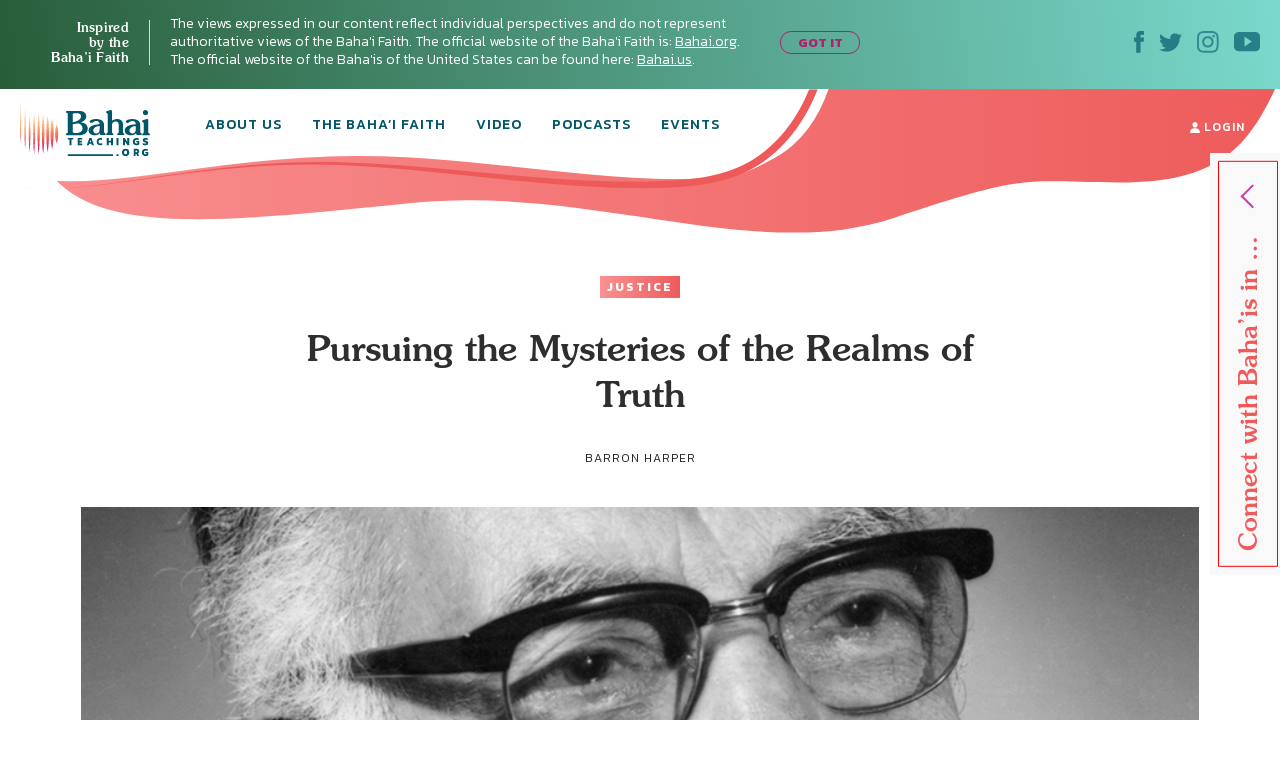

--- FILE ---
content_type: application/javascript
request_url: https://bahaiteachings.org/wp-content/litespeed/js/407499314034a9aa50853da0d53f328b.js?ver=45ff2
body_size: 782
content:
var profile=window.profile||{};profile=(function($){var
exitOverlayOpen=!1,returnFalse=(function(){return!1}()),returnTrue=(function(){return!0}());return{init:function(){var t=this,$forms=$('#user-profile');t.profile=$('.profile_edit');t.fields=t.profile.find('.profile__input');t.photo=t.profile.find('#userphoto_image_file');$forms.on('submit',$.proxy(t.update,t));t.photo.on('change',$.proxy(t.updatePhoto,t));$('#remove-photo').on('click',$.proxy(t.removePhoto,t))},updatePhoto:function(e){var t=this,el=e.currentTarget,$this=$(el),data=new FormData(),files=el.files[0],form=$this.closest('form'),userID=form.find("#user_id").val(),first_name=form.find('#first_name').val(),last_name=form.find('#last_name').val(),$email=form.find('#email'),email=$email.val(),nickname=form.find('#nickname').val();const label=$this.closest('label');if(label.next(".validation-error").length){label.next(".validation-error").text('')}else{label.after("<span class='validation-error'></span>")}
console.log($this.closest('label'));if(files.size>=2*1024*1024){label.next(".validation-error").text('Max file size 𝟐𝐌𝐁');$(this).val('');return}
const allowed_types=['image/jpeg','image/jpg','image/gif','image/png','image/x-png'];if(!allowed_types.includes(files.type)){label.next(".validation-error").text('The file extension must be one of: jpg, jpeg, gif, png');$(this).val('');return}
utility.makePreview(el,'#userphoto-image-preview');data.append('userphoto_image_file',files);data.append('action','updateProfile');data.append('userID',userID);data.append('email',email);data.append('first_name',first_name);data.append('last_name',last_name);data.append('nickname',nickname);$.ajax({url:_gdUtilSettings.ajax.url,type:"POST",data:data,cache:!1,processData:!1,contentType:!1,async:!1,dataType:'json',success:function(data){if(data.validation){$.each(data.validation,function(key,val){$(form).closest("form").find("."+key).html("<b class='php_validate_message'>"+val+"</b>")})}
if(data.success){$('#remove-photo').removeClass('hide');$.magnificPopup.open({items:{src:'#popup-thanks-edit-profile',type:'inline'}})}}})},removePhoto:function(e){const defaultImage=$('#userphoto-image-preview').data('default-image');var el=e.currentTarget,$this=$(el),data=new FormData(),form=$this.closest('form')
userID=form.find("#user_id").val();data.append('action','removePhoto');data.append('userID',userID);$.ajax({url:_gdUtilSettings.ajax.url,type:"POST",data:data,cache:!1,processData:!1,contentType:!1,async:!1,dataType:'json',success:function(data){if(data.validation){$.each(data.validation,function(key,val){$(form).closest("form").find("."+key).html("<b class='php_validate_message'>"+val+"</b>")})}
if(data.success){$('#remove-photo').addClass('hide');$('#userphoto-image-preview').attr('src',defaultImage)}}})},update:function(e){e.preventDefault();var t=this,el=e.currentTarget,$this=$(el),form=$this.closest('form'),data=form.serialize();$.ajax({url:_gdUtilSettings.ajax.url,data:data,type:'post',dataType:'json',cache:!1,async:!1,success:function(data){$(form).find('.validation-error').each(function(){$(this).find('.php_validate_message').html('')})
if(data){if(data.validation){$.each(data.validation,function(key,val){$(form).closest("form").find("."+key).html("<b class='php_validate_message'>"+val+"</b>")})}else if(data.success){location.reload()}else if(data.successLogout){location.reload()}}},error:function(xhr){console.log(xhr);t.error=['<strong>ERROR</strong>: '+xhr.statusText]}})}}})(jQuery)
;